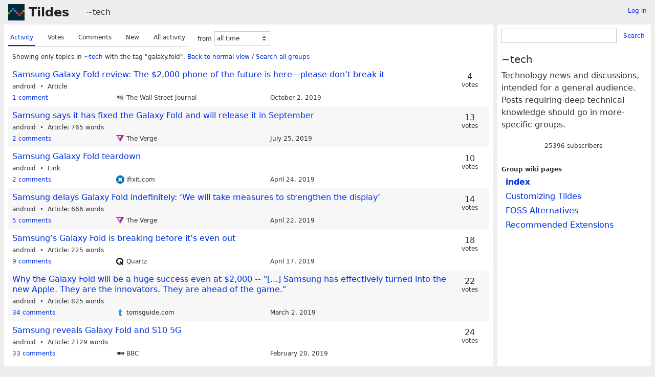

--- FILE ---
content_type: text/html; charset=UTF-8
request_url: https://tildes.net/~tech?tag=galaxy.fold&order=activity
body_size: 3901
content:



<!DOCTYPE html>
<html lang="en">
<head>
  <meta charset="UTF-8">
  <meta name="viewport" content="width=device-width, initial-scale=1">
  <meta name="intercoolerjs:use-data-prefix" content="true">
  <meta name="csrftoken" content="1400f6fea7f76e90ff338535f8b39a11e1f6f0caef0abe9b325513fe9d8c5814">

  <meta property="og:image" content="https://tildes.net/images/tildes-logo-144x144.png">
  <meta property="og:site_name" content="Tildes">
  <meta property="og:type" content="website">
  <meta property="og:title" content="Topics in ~tech">
  <meta property="og:description" content="Tildes: a non-profit community site">


  <link rel="stylesheet" href="/css/tildes.css?43f99342">
  <link rel="stylesheet" href="/css/site-icons.css?7b8e4e95">

  <link rel="icon" type="image/png" href="/favicon-16x16.png" sizes="16x16">
  <link rel="icon" type="image/png" href="/favicon-32x32.png" sizes="32x32">
  <link rel="apple-touch-icon" sizes="180x180" href="/apple-touch-icon.png">
  <link rel="manifest" href="/manifest.json">
  <link rel="mask-icon" href="/safari-pinned-tab.svg" color="#002b36">
  <meta name="apple-mobile-web-app-title" content="Tildes">
  <meta name="application-name" content="Tildes">
  <meta name="msapplication-TileColor" content="#002b36">

  <link href="/~tech/topics.atom?tag=galaxy.fold&amp;order=activity" type="application/atom+xml" rel="alternate" title="Topics Atom feed" />
  <link href="/~tech/topics.rss?tag=galaxy.fold&amp;order=activity" type="application/rss+xml" rel="alternate" title="Topics RSS feed" />

  <title>Topics in ~tech - Tildes</title>

</head>

  <body class="theme-white">

<header id="site-header" data-js-hide-sidebar-if-open>
  <a class="site-header-logo" href="/">Tildes</a>
  <button
    class="btn btn-sm btn-link site-header-sidebar-button
    "
    data-js-sidebar-toggle
  >Sidebar</button>

  <div class="site-header-context">    <a href="/~tech"
  >~tech</a>
</div>

    <div class="logged-in-user-info">
      <a class="text-small link-no-visited-color"
          href="/login?from_url=%2F~tech%3Ftag%3Dgalaxy.fold%26order%3Dactivity"
      >Log in</a>
  </div>

</header>

<main class="" data-js-hide-sidebar-if-open>





<div class="listing-options">
  <menu class="tab tab-listing-order">
        <li class="tab-item active">

      <a href="https://tildes.net/~tech?tag=galaxy.fold&amp;order=activity">
        Activity
      </a>

      </li>
        <li class="tab-item">

      <a href="https://tildes.net/~tech?tag=galaxy.fold&amp;order=votes">
        Votes
      </a>

      </li>
        <li class="tab-item">

      <a href="https://tildes.net/~tech?tag=galaxy.fold&amp;order=comments">
        Comments
      </a>

      </li>
        <li class="tab-item">

      <a href="https://tildes.net/~tech?tag=galaxy.fold&amp;order=new">
        New
      </a>

      </li>
        <li class="tab-item">

      <a href="https://tildes.net/~tech?tag=galaxy.fold&amp;order=all_activity">
        All activity
      </a>

      </li>
  </menu>

  <form class="form-listing-options" method="get">
    <input type="hidden" name="order" value="activity">
      <input type="hidden" name="tag" value="galaxy.fold">


    <div class="form-group">
      <label for="period">from</label>
      <select id="period" name="period" class="form-select" data-js-time-period-select>
          <option value="1h"


          >last 1 hour</option>
          <option value="12h"


          >last 12 hours</option>
          <option value="24h"


          >last 24 hours</option>
          <option value="3d"


          >last 3 days</option>
          <option value="7d"


          >last 7 days</option>
        <option value="all" selected>all time</option>
        <option value="other">other period</option>
      </select>
      <noscript>
        <button type="submit" class="btn btn-primary btn-sm">OK</button>
      </noscript>
    </div>
  </form>

</div>




<div class="topic-listing-filter">
    Showing only topics in <a
    href="/~tech"
    class="link-group"
  >~tech</a> with the tag "galaxy.fold".
    <a href="https://tildes.net/~tech?order=activity">Back to normal view</a> /
    <a href="https://tildes.net/?tag=galaxy.fold">
        Search all groups
    </a>

</div>



  <ol class="topic-listing"
    start="1"
  >

    <li>

        <article id="topic-i1g"
    class="topic"
    data-topic-posted-by="JXM"
  >
    <header>
      <h1 class="topic-title">
          <a
            href="https://www.wsj.com/articles/samsung-galaxy-fold-review-the-2-000-phone-of-the-future-is-hereplease-dont-break-it-11570008780?mod=hp_lead_pos10"
          >Samsung Galaxy Fold review: The $2,000 phone of the future is here—please don’t break it</a>
      </h1>
    </header>

    <div class="topic-metadata">

        <ul class="topic-tags">
                <li class="label label-topic-tag label-topic-tag-android">
      <a href="https://tildes.net/~tech?order=activity&amp;tag=android">android</a>
  </li>

        </ul>

      <span class="topic-content-type">Article</span>


    </div>


    <footer class="topic-info">
      <div class="topic-info-comments">
        <a
          href="/~tech/i1g/samsung_galaxy_fold_review_the_2_000_phone_of_the_future_is_here_please_dont_break_it"

        >
          <span>1 comment</span>

        </a>
      </div>

        <div class="topic-info-source" title="wsj.com">
          <div class="topic-icon topic-icon-wsj_com"></div>

        The Wall Street Journal
        </div>

      <div><time
  class="time-responsive"
  datetime="2019-10-02T14:16:02Z"
  title="2019-10-02 14:16:02 UTC"
  data-abbreviated="Oct 2, 2019"
><span class="time-responsive-full">October 2, 2019</span></time></div>
    </footer>

        <div class="topic-voting">

    <span class="topic-voting-votes">4</span>
    <span class="topic-voting-label">
    votes
    </span>

    </div>


      <div class="post-action-settings"></div>

  </article>


    </li>
    <li>

        <article id="topic-fw4"
    class="topic"
    data-topic-posted-by="cptcobalt"
  >
    <header>
      <h1 class="topic-title">
          <a
            href="https://www.theverge.com/2019/7/24/20726487/samsung-galaxy-fold-fixed-price-new-release-date"
          >Samsung says it has fixed the Galaxy Fold and will release it in September</a>
      </h1>
    </header>

    <div class="topic-metadata">

        <ul class="topic-tags">
                <li class="label label-topic-tag label-topic-tag-android">
      <a href="https://tildes.net/~tech?order=activity&amp;tag=android">android</a>
  </li>

        </ul>

      <span class="topic-content-type">Article</span>

        <span class="topic-content-metadata">
          765 words
        </span>

    </div>


    <footer class="topic-info">
      <div class="topic-info-comments">
        <a
          href="/~tech/fw4/samsung_says_it_has_fixed_the_galaxy_fold_and_will_release_it_in_september"

        >
          <span>2 comments</span>

        </a>
      </div>

        <div class="topic-info-source" title="theverge.com">
          <div class="topic-icon topic-icon-theverge_com"></div>

        The Verge
        </div>

      <div><time
  class="time-responsive"
  datetime="2019-07-25T01:04:51Z"
  title="2019-07-25 01:04:51 UTC"
  data-abbreviated="Jul 25, 2019"
><span class="time-responsive-full">July 25, 2019</span></time></div>
    </footer>

        <div class="topic-voting">

    <span class="topic-voting-votes">13</span>
    <span class="topic-voting-label">
    votes
    </span>

    </div>


      <div class="post-action-settings"></div>

  </article>


    </li>
    <li>

        <article id="topic-cnh"
    class="topic"
    data-topic-posted-by="Deimos"
  >
    <header>
      <h1 class="topic-title">
          <a
            href="https://www.ifixit.com/Teardown/Samsung+Galaxy+Fold+Teardown/122600"
          >Samsung Galaxy Fold teardown</a>
      </h1>
    </header>

    <div class="topic-metadata">

        <ul class="topic-tags">
                <li class="label label-topic-tag label-topic-tag-android">
      <a href="https://tildes.net/~tech?order=activity&amp;tag=android">android</a>
  </li>

        </ul>

      <span class="topic-content-type">Link</span>


    </div>


    <footer class="topic-info">
      <div class="topic-info-comments">
        <a
          href="/~tech/cnh/samsung_galaxy_fold_teardown"

        >
          <span>2 comments</span>

        </a>
      </div>

        <div class="topic-info-source" title="ifixit.com">
          <div class="topic-icon topic-icon-ifixit_com"></div>

        ifixit.com
        </div>

      <div><time
  class="time-responsive"
  datetime="2019-04-24T17:16:04Z"
  title="2019-04-24 17:16:04 UTC"
  data-abbreviated="Apr 24, 2019"
><span class="time-responsive-full">April 24, 2019</span></time></div>
    </footer>

        <div class="topic-voting">

    <span class="topic-voting-votes">10</span>
    <span class="topic-voting-label">
    votes
    </span>

    </div>


      <div class="post-action-settings"></div>

  </article>


    </li>
    <li>

        <article id="topic-clc"
    class="topic"
    data-topic-posted-by="Algernon_Asimov"
  >
    <header>
      <h1 class="topic-title">
          <a
            href="https://www.theverge.com/2019/4/22/18511170/samsung-galaxy-fold-delay-indefinitely-statement-screen-display-broken-issues"
          >Samsung delays Galaxy Fold indefinitely: ‘We will take measures to strengthen the display’</a>
      </h1>
    </header>

    <div class="topic-metadata">

        <ul class="topic-tags">
                <li class="label label-topic-tag label-topic-tag-android">
      <a href="https://tildes.net/~tech?order=activity&amp;tag=android">android</a>
  </li>

        </ul>

      <span class="topic-content-type">Article</span>

        <span class="topic-content-metadata">
          666 words
        </span>

    </div>


    <footer class="topic-info">
      <div class="topic-info-comments">
        <a
          href="/~tech/clc/samsung_delays_galaxy_fold_indefinitely_we_will_take_measures_to_strengthen_the_display"

        >
          <span>5 comments</span>

        </a>
      </div>

        <div class="topic-info-source" title="theverge.com">
          <div class="topic-icon topic-icon-theverge_com"></div>

        The Verge
        </div>

      <div><time
  class="time-responsive"
  datetime="2019-04-22T21:19:13Z"
  title="2019-04-22 21:19:13 UTC"
  data-abbreviated="Apr 22, 2019"
><span class="time-responsive-full">April 22, 2019</span></time></div>
    </footer>

        <div class="topic-voting">

    <span class="topic-voting-votes">14</span>
    <span class="topic-voting-label">
    votes
    </span>

    </div>


      <div class="post-action-settings"></div>

  </article>


    </li>
    <li>

        <article id="topic-cfw"
    class="topic"
    data-topic-posted-by="unknown user"
  >
    <header>
      <h1 class="topic-title">
          <a
            href="https://qz.com/1598094/the-samsung-galaxy-folds-display-seems-to-have-problems/"
          >Samsung’s Galaxy Fold is breaking before it’s even out</a>
      </h1>
    </header>

    <div class="topic-metadata">

        <ul class="topic-tags">
                <li class="label label-topic-tag label-topic-tag-android">
      <a href="https://tildes.net/~tech?order=activity&amp;tag=android">android</a>
  </li>

        </ul>

      <span class="topic-content-type">Article</span>

        <span class="topic-content-metadata">
          225 words
        </span>

    </div>


    <footer class="topic-info">
      <div class="topic-info-comments">
        <a
          href="/~tech/cfw/samsungs_galaxy_fold_is_breaking_before_its_even_out"

        >
          <span>9 comments</span>

        </a>
      </div>

        <div class="topic-info-source" title="qz.com">
          <div class="topic-icon topic-icon-qz_com"></div>

        Quartz
        </div>

      <div><time
  class="time-responsive"
  datetime="2019-04-17T20:22:28Z"
  title="2019-04-17 20:22:28 UTC"
  data-abbreviated="Apr 17, 2019"
><span class="time-responsive-full">April 17, 2019</span></time></div>
    </footer>

        <div class="topic-voting">

    <span class="topic-voting-votes">18</span>
    <span class="topic-voting-label">
    votes
    </span>

    </div>


      <div class="post-action-settings"></div>

  </article>


    </li>
    <li>

        <article id="topic-azh"
    class="topic"
    data-topic-posted-by="smoontjes"
  >
    <header>
      <h1 class="topic-title">
          <a
            href="https://www.tomsguide.com/us/samsung-galaxy-fold-success,news-29475.html"
          >Why the Galaxy Fold will be a huge success even at $2,000 -- &#34;[...] Samsung has effectively turned into the new Apple. They are the innovators. They are ahead of the game.&#34;</a>
      </h1>
    </header>

    <div class="topic-metadata">

        <ul class="topic-tags">
                <li class="label label-topic-tag label-topic-tag-android">
      <a href="https://tildes.net/~tech?order=activity&amp;tag=android">android</a>
  </li>

        </ul>

      <span class="topic-content-type">Article</span>

        <span class="topic-content-metadata">
          825 words
        </span>

    </div>


    <footer class="topic-info">
      <div class="topic-info-comments">
        <a
          href="/~tech/azh/why_the_galaxy_fold_will_be_a_huge_success_even_at_2_000_samsung_has_effectively_turned_into_the"

        >
          <span>34 comments</span>

        </a>
      </div>

        <div class="topic-info-source" title="tomsguide.com">
          <div class="topic-icon topic-icon-tomsguide_com"></div>

        tomsguide.com
        </div>

      <div><time
  class="time-responsive"
  datetime="2019-03-02T10:24:03Z"
  title="2019-03-02 10:24:03 UTC"
  data-abbreviated="Mar 2, 2019"
><span class="time-responsive-full">March 2, 2019</span></time></div>
    </footer>

        <div class="topic-voting">

    <span class="topic-voting-votes">22</span>
    <span class="topic-voting-label">
    votes
    </span>

    </div>


      <div class="post-action-settings"></div>

  </article>


    </li>
    <li>

        <article id="topic-aom"
    class="topic"
    data-topic-posted-by="welly"
  >
    <header>
      <h1 class="topic-title">
          <a
            href="https://www.bbc.co.uk/news/technology-47277324"
          >Samsung reveals Galaxy Fold and S10 5G</a>
      </h1>
    </header>

    <div class="topic-metadata">

        <ul class="topic-tags">
                <li class="label label-topic-tag label-topic-tag-android">
      <a href="https://tildes.net/~tech?order=activity&amp;tag=android">android</a>
  </li>

        </ul>

      <span class="topic-content-type">Article</span>

        <span class="topic-content-metadata">
          2129 words
        </span>

    </div>


    <footer class="topic-info">
      <div class="topic-info-comments">
        <a
          href="/~tech/aom/samsung_reveals_galaxy_fold_and_s10_5g"

        >
          <span>33 comments</span>

        </a>
      </div>

        <div class="topic-info-source" title="bbc.co.uk">
          <div class="topic-icon topic-icon-bbc_co_uk"></div>

        BBC
        </div>

      <div><time
  class="time-responsive"
  datetime="2019-02-20T20:33:37Z"
  title="2019-02-20 20:33:37 UTC"
  data-abbreviated="Feb 20, 2019"
><span class="time-responsive-full">February 20, 2019</span></time></div>
    </footer>

        <div class="topic-voting">

    <span class="topic-voting-votes">24</span>
    <span class="topic-voting-label">
    votes
    </span>

    </div>


      <div class="post-action-settings"></div>

  </article>


    </li>

  </ol>


</main>

<aside id="sidebar">
  <div class="sidebar-controls">
      <div class="logged-in-user-info">
      <a class="text-small link-no-visited-color"
          href="/login?from_url=%2F~tech%3Ftag%3Dgalaxy.fold%26order%3Dactivity"
      >Log in</a>
  </div>


    <button class="btn btn-sm btn-link" data-js-sidebar-toggle>Close sidebar</button>
  </div>
    <form
    class="form-search"
    method="GET"
      action="/~tech/search"
  >
    <div class="input-group">
      <input
        type="search"
        class="form-input input-sm"
        name="q"
        id="q"
      >
      <button class="btn btn-sm btn-link">Search</button>
    </div>
  </form>


  <h3>~tech</h3>

    <div class="group-short-description">Technology news and discussions, intended for a general audience. Posts requiring deep technical knowledge should go in more-specific groups.</div>

    <div class="group-subscription">
    <span class="group-subscription-count">25396 subscribers</span>

  </div>






    <ul class="nav">
      <li>Group wiki pages</li>
      <ul class="nav">
        <li class="nav-item"><a href="https://tildes.net/~tech/wiki/index" class="text-bold">index</a></li>
        <li class="nav-item"><a href="https://tildes.net/~tech/wiki/customizing_tildes">Customizing Tildes</a></li>
        <li class="nav-item"><a href="https://tildes.net/~tech/wiki/foss_alternatives">FOSS Alternatives</a></li>
        <li class="nav-item"><a href="https://tildes.net/~tech/wiki/recommended_extensions">Recommended Extensions</a></li>
      </ul>
    </ul>

</aside>

<footer id="site-footer" data-js-hide-sidebar-if-open>
  <div class="site-footer-theme-selection">
    <label for="theme">Theme:</label>
    <select class="form-select" name="theme" id="theme" data-js-theme-selector>

      <option value="white"
        selected
      >
        White
      </option>

      <option value="solarized-light"
        
      >
        Solarized Light
      </option>

      <option value="solarized-dark"
        
      >
        Solarized Dark
      </option>

      <option value="dracula"
        
      >
        Dracula
      </option>

      <option value="atom-one-dark"
        
      >
        Atom One Dark
      </option>

      <option value="black"
        
      >
        Black
      </option>

      <option value="zenburn"
        
      >
        Zenburn
      </option>

      <option value="gruvbox-light"
        
      >
        Gruvbox Light
      </option>

      <option value="gruvbox-dark"
        
      >
        Gruvbox Dark
      </option>

      <option value="love-dark"
        
      >
        Love Dark
      </option>

      <option value="love-light"
        
      >
        Love Light
      </option>

      <option value="nord-dark"
        
      >
        Nord Dark
      </option>

      <option value="nord-light"
        
      >
        Nord Light
      </option>
    </select>
  </div>

  <ul class="site-footer-links">
    <li class="site-footer-link"><a href="https://docs.tildes.net">Docs</a></li>
    <li class="site-footer-link"><a href="https://blog.tildes.net">Blog</a></li>
    <li class="site-footer-link"><a href="https://docs.tildes.net/contact">Contact</a></li>
    <li class="site-footer-link"><a href="https://gitlab.com/tildes/tildes">Source code</a></li>
    <li class="site-footer-link"><a href="https://gitlab.com/tildes/tildes/issues?label_name%5B%5D=Feature+Request&amp;label_name%5B%5D=Stage%3A%3AAccepted&amp;scope=all&amp;sort=priority&amp;state=opened">Planned features</a> / <a href="https://gitlab.com/tildes/tildes/issues">All issues</a></li>
    <li class="site-footer-link"><a href="https://docs.tildes.net/policies/privacy-policy">Privacy policy</a></li>
    <li class="site-footer-link"><a href="https://docs.tildes.net/policies/terms-of-use">Terms of use</a></li>
  </ul>
</footer>

<script type="text/javascript" src="/js/third_party.js?03b43099"></script>

<script type="text/javascript" src="/js/tildes.js?65c561e6"></script>

</body>
</html>